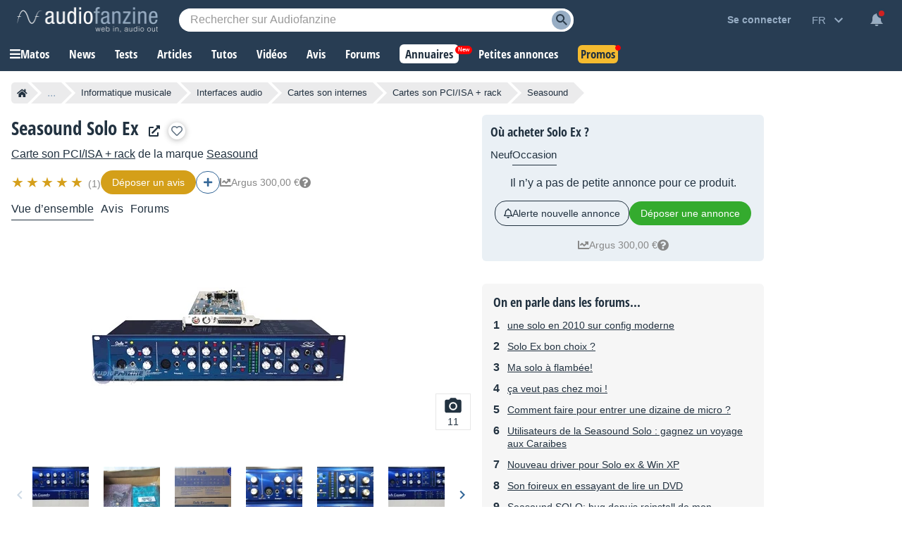

--- FILE ---
content_type: text/html; charset=utf-8
request_url: https://www.google.com/recaptcha/api2/aframe
body_size: 267
content:
<!DOCTYPE HTML><html><head><meta http-equiv="content-type" content="text/html; charset=UTF-8"></head><body><script nonce="AhK2ma3xv663pncHKkkk6Q">/** Anti-fraud and anti-abuse applications only. See google.com/recaptcha */ try{var clients={'sodar':'https://pagead2.googlesyndication.com/pagead/sodar?'};window.addEventListener("message",function(a){try{if(a.source===window.parent){var b=JSON.parse(a.data);var c=clients[b['id']];if(c){var d=document.createElement('img');d.src=c+b['params']+'&rc='+(localStorage.getItem("rc::a")?sessionStorage.getItem("rc::b"):"");window.document.body.appendChild(d);sessionStorage.setItem("rc::e",parseInt(sessionStorage.getItem("rc::e")||0)+1);localStorage.setItem("rc::h",'1768357627553');}}}catch(b){}});window.parent.postMessage("_grecaptcha_ready", "*");}catch(b){}</script></body></html>

--- FILE ---
content_type: application/javascript; charset=utf-8
request_url: https://fundingchoicesmessages.google.com/f/AGSKWxX_oV8UbIyvF4fgrH1PIMruZjA0kv4T5xnpL1-lA_drBWl6ah5xrFiqh8usYAHt3k391SFeKwjN2stsJ5Yg5oIjd11fjEWYoLh7MoId2dtSqCMXIrFffoj24p4C2aConF1Cq1gmDYtUbyYTHNarKAG2Ia5cH1JNbKz8i9UyY7oHJxHtWXUM77KMPZ-w/_/ad728s._videoad./adservice./adbucket./iframedartad.
body_size: -1291
content:
window['4bd2a2dc-a0e6-4539-88dc-5a5f4629f057'] = true;